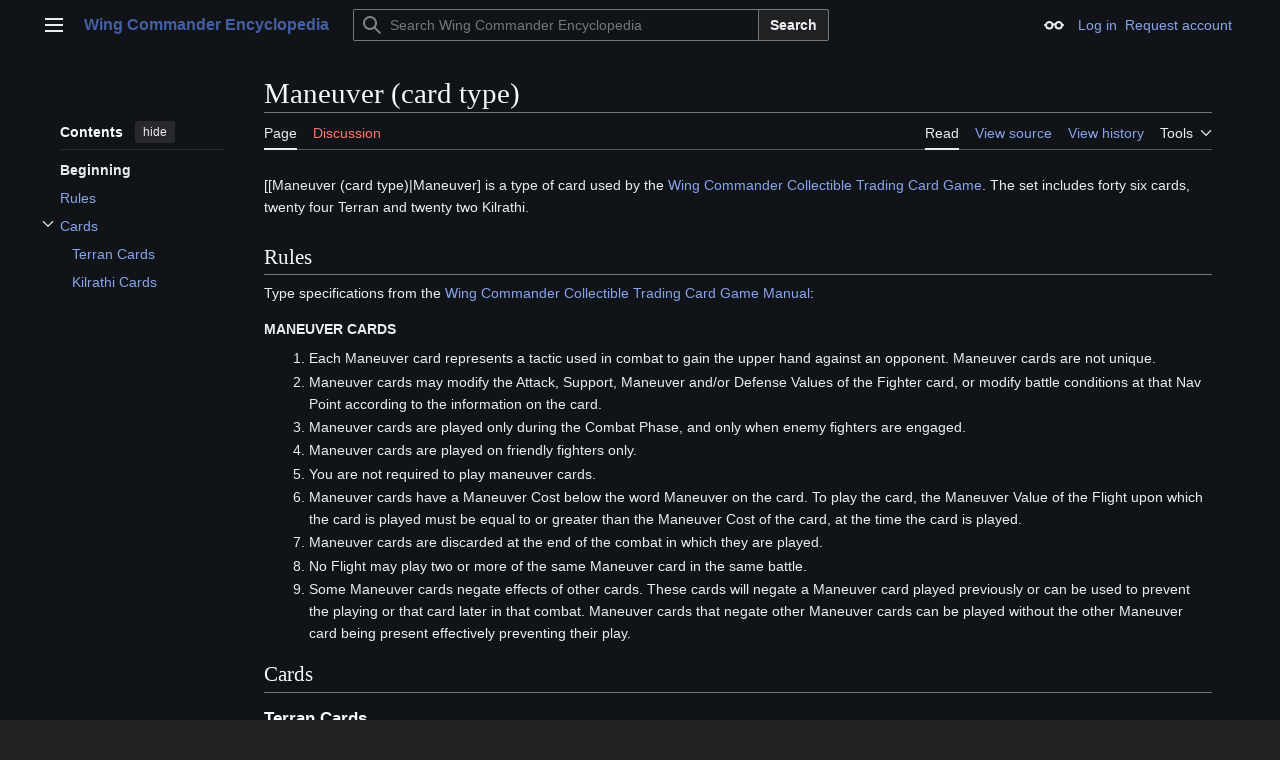

--- FILE ---
content_type: text/html; charset=UTF-8
request_url: http://www.wcnews.com/wcpedia/Maneuver_(card_type)
body_size: 13354
content:
<!DOCTYPE html>
<html class="client-nojs vector-feature-language-in-header-enabled vector-feature-language-in-main-page-header-disabled vector-feature-sticky-header-disabled vector-feature-page-tools-pinned-disabled vector-feature-toc-pinned-clientpref-1 vector-feature-main-menu-pinned-disabled vector-feature-limited-width-clientpref-1 vector-feature-limited-width-content-enabled vector-feature-custom-font-size-clientpref-0 vector-feature-appearance-pinned-clientpref-0 vector-feature-night-mode-enabled skin-theme-clientpref-night vector-toc-available" lang="en" dir="ltr">
<head>
<meta charset="UTF-8">
<title>Maneuver (card type) - Wing Commander Encyclopedia</title>
<script>(function(){var className="client-js vector-feature-language-in-header-enabled vector-feature-language-in-main-page-header-disabled vector-feature-sticky-header-disabled vector-feature-page-tools-pinned-disabled vector-feature-toc-pinned-clientpref-1 vector-feature-main-menu-pinned-disabled vector-feature-limited-width-clientpref-1 vector-feature-limited-width-content-enabled vector-feature-custom-font-size-clientpref-0 vector-feature-appearance-pinned-clientpref-0 vector-feature-night-mode-enabled skin-theme-clientpref-night vector-toc-available";var cookie=document.cookie.match(/(?:^|; )wcwikidbmwclientpreferences=([^;]+)/);if(cookie){cookie[1].split('%2C').forEach(function(pref){className=className.replace(new RegExp('(^| )'+pref.replace(/-clientpref-\w+$|[^\w-]+/g,'')+'-clientpref-\\w+( |$)'),'$1'+pref+'$2');});}document.documentElement.className=className;}());RLCONF={"wgBreakFrames":false,"wgSeparatorTransformTable":["",""],"wgDigitTransformTable":["",""],"wgDefaultDateFormat":"dmy","wgMonthNames":["","January","February","March","April","May","June","July","August","September","October","November","December"],"wgRequestId":"13c9f009f3b3ce250482b83d","wgCanonicalNamespace":"","wgCanonicalSpecialPageName":false,"wgNamespaceNumber":0,"wgPageName":"Maneuver_(card_type)","wgTitle":"Maneuver (card type)","wgCurRevisionId":43071,"wgRevisionId":43071,"wgArticleId":14446,"wgIsArticle":true,"wgIsRedirect":false,"wgAction":"view","wgUserName":null,"wgUserGroups":["*"],"wgCategories":["Wing Commander Collectible Trading Card Game Card Types"],"wgPageViewLanguage":"en","wgPageContentLanguage":"en","wgPageContentModel":"wikitext","wgRelevantPageName":"Maneuver_(card_type)","wgRelevantArticleId":14446,"wgIsProbablyEditable":false,"wgRelevantPageIsProbablyEditable":false,"wgRestrictionEdit":[],"wgRestrictionMove":[],"simpleBatchUploadMaxFilesPerBatch":{"*":1000},"sdgDownArrowImage":"/wcpedia/extensions/SemanticDrilldown/skins/down-arrow.png","sdgRightArrowImage":"/wcpedia/extensions/SemanticDrilldown/skins/right-arrow.png"};
RLSTATE={"site.styles":"ready","user.styles":"ready","user":"ready","user.options":"loading","ext.slideshow.css":"ready","mediawiki.page.gallery.styles":"ready","skins.vector.search.codex.styles":"ready","skins.vector.styles":"ready","skins.vector.icons":"ready","jquery.makeCollapsible.styles":"ready","ext.embedVideo.styles":"ready"};RLPAGEMODULES=["ext.slideshow.main","ext.smw.styles","smw.entityexaminer","site","mediawiki.page.ready","jquery.makeCollapsible","mediawiki.toc","skins.vector.js","ext.embedVideo.overlay","ext.smw.purge"];</script>
<script>(RLQ=window.RLQ||[]).push(function(){mw.loader.impl(function(){return["user.options@12s5i",function($,jQuery,require,module){mw.user.tokens.set({"patrolToken":"+\\","watchToken":"+\\","csrfToken":"+\\"});
}];});});</script>
<link rel="stylesheet" href="/wcpedia/load.php?lang=en&amp;modules=ext.embedVideo.styles%7Cext.slideshow.css%7Cjquery.makeCollapsible.styles%7Cmediawiki.page.gallery.styles%7Cskins.vector.icons%2Cstyles%7Cskins.vector.search.codex.styles&amp;only=styles&amp;skin=vector-2022">
<script async="" src="/wcpedia/load.php?lang=en&amp;modules=startup&amp;only=scripts&amp;raw=1&amp;skin=vector-2022"></script>
<style>#mw-indicator-mw-helplink {display:none;}</style>
<meta name="ResourceLoaderDynamicStyles" content="">
<link rel="stylesheet" href="/wcpedia/load.php?lang=en&amp;modules=site.styles&amp;only=styles&amp;skin=vector-2022">
<meta name="generator" content="MediaWiki 1.43.6">
<meta name="robots" content="max-image-preview:standard">
<meta name="format-detection" content="telephone=no">
<meta name="viewport" content="width=1120">
<link rel="alternate" type="application/rdf+xml" title="Maneuver (card type)" href="/wcpedia/index.php?title=Special:ExportRDF&amp;xmlmime=rdf">
<link rel="search" type="application/opensearchdescription+xml" href="/wcpedia/rest.php/v1/search" title="Wing Commander Encyclopedia (en)">
<link rel="EditURI" type="application/rsd+xml" href="https://www.wcnews.com/wcpedia/api.php?action=rsd">
<link rel="license" href="http://creativecommons.org/licenses/by-nc-nd/3.0/">
<link rel="alternate" type="application/atom+xml" title="Wing Commander Encyclopedia Atom feed" href="/wcpedia/index.php?title=Special:RecentChanges&amp;feed=atom">
</head>
<body class="skin--responsive skin-vector skin-vector-search-vue mediawiki ltr sitedir-ltr mw-hide-empty-elt ns-0 ns-subject page-Maneuver_card_type rootpage-Maneuver_card_type skin-vector-2022 action-view"><a class="mw-jump-link" href="#bodyContent">Jump to content</a>
<div class="vector-header-container">
	<header class="vector-header mw-header">
		<div class="vector-header-start">
			<nav class="vector-main-menu-landmark" aria-label="Site">
				
<div id="vector-main-menu-dropdown" class="vector-dropdown vector-main-menu-dropdown vector-button-flush-left vector-button-flush-right"  >
	<input type="checkbox" id="vector-main-menu-dropdown-checkbox" role="button" aria-haspopup="true" data-event-name="ui.dropdown-vector-main-menu-dropdown" class="vector-dropdown-checkbox "  aria-label="Main menu"  >
	<label id="vector-main-menu-dropdown-label" for="vector-main-menu-dropdown-checkbox" class="vector-dropdown-label cdx-button cdx-button--fake-button cdx-button--fake-button--enabled cdx-button--weight-quiet cdx-button--icon-only " aria-hidden="true"  ><span class="vector-icon mw-ui-icon-menu mw-ui-icon-wikimedia-menu"></span>

<span class="vector-dropdown-label-text">Main menu</span>
	</label>
	<div class="vector-dropdown-content">


				<div id="vector-main-menu-unpinned-container" class="vector-unpinned-container">
		
<div id="vector-main-menu" class="vector-main-menu vector-pinnable-element">
	<div
	class="vector-pinnable-header vector-main-menu-pinnable-header vector-pinnable-header-unpinned"
	data-feature-name="main-menu-pinned"
	data-pinnable-element-id="vector-main-menu"
	data-pinned-container-id="vector-main-menu-pinned-container"
	data-unpinned-container-id="vector-main-menu-unpinned-container"
>
	<div class="vector-pinnable-header-label">Main menu</div>
	<button class="vector-pinnable-header-toggle-button vector-pinnable-header-pin-button" data-event-name="pinnable-header.vector-main-menu.pin">move to sidebar</button>
	<button class="vector-pinnable-header-toggle-button vector-pinnable-header-unpin-button" data-event-name="pinnable-header.vector-main-menu.unpin">hide</button>
</div>

	
<div id="p-Navigation" class="vector-menu mw-portlet mw-portlet-Navigation"  >
	<div class="vector-menu-heading">
		Navigation
	</div>
	<div class="vector-menu-content">
		
		<ul class="vector-menu-content-list">
			
			<li id="n-mainpage" class="mw-list-item"><a href="/wcpedia/Main_Page" title="Visit the main page [z]" accesskey="z"><span>Main Page</span></a></li><li id="n-Series-Introduction" class="mw-list-item"><a href="/wcpedia/Category:Wing_Commander_Encyclopedia"><span>Series Introduction</span></a></li><li id="n-Games" class="mw-list-item"><a href="/wcpedia/Category:Games"><span>Games</span></a></li><li id="n-Music" class="mw-list-item"><a href="/wcpedia/Category:Music"><span>Music</span></a></li><li id="n-Books" class="mw-list-item"><a href="/wcpedia/Category:Books_(Real_World)"><span>Books</span></a></li><li id="n-Academy-TV" class="mw-list-item"><a href="/wcpedia/Wing_Commander_Academy_(TV)"><span>Academy TV</span></a></li><li id="n-WC-Movie" class="mw-list-item"><a href="/wcpedia/Category:Wing_Commander_Movie"><span>WC Movie</span></a></li><li id="n-Collectible-Card-Game" class="mw-list-item"><a href="/wcpedia/Wing_Commander_Collectible_Trading_Card_Game"><span>Collectible Card Game</span></a></li><li id="n-Downloads-(Patches,-Editors,-Manuals...)" class="mw-list-item"><a href="/wcpedia/Category:Downloads"><span>Downloads (Patches, Editors, Manuals...)</span></a></li><li id="n-Fan-Content-Area" class="mw-list-item"><a href="/wcpedia/Category:Fan_Content_Area"><span>Fan Content Area</span></a></li><li id="n-More..." class="mw-list-item"><a href="/wcpedia/Category:Wing_Commander_Encyclopedia"><span>More...</span></a></li>
		</ul>
		
	</div>
</div>

	
	
<div id="p-Terran_Knowledge_Bank" class="vector-menu mw-portlet mw-portlet-Terran_Knowledge_Bank"  >
	<div class="vector-menu-heading">
		Terran Knowledge Bank
	</div>
	<div class="vector-menu-content">
		
		<ul class="vector-menu-content-list">
			
			<li id="n-Main-Page" class="mw-list-item"><a href="/wcpedia/Category:Terran_Knowledge_Bank"><span>Main Page</span></a></li><li id="n-Ships" class="mw-list-item"><a href="/wcpedia/Category:Ships"><span>Ships</span></a></li><li id="n-Characters" class="mw-list-item"><a href="/wcpedia/Category:Characters"><span>Characters</span></a></li><li id="n-Missions" class="mw-list-item"><a href="/wcpedia/Category:Missions"><span>Missions</span></a></li><li id="n-Timeline" class="mw-list-item"><a href="/wcpedia/Category:Timeline"><span>Timeline</span></a></li><li id="n-Cartography" class="mw-list-item"><a href="/wcpedia/Category:Stellar_Cartography"><span>Cartography</span></a></li><li id="n-Bases" class="mw-list-item"><a href="/wcpedia/Category:Bases_and_Installations"><span>Bases</span></a></li><li id="n-Weapons" class="mw-list-item"><a href="/wcpedia/Category:Weapons"><span>Weapons</span></a></li><li id="n-Battles" class="mw-list-item"><a href="/wcpedia/Category:Battles"><span>Battles</span></a></li><li id="n-More..." class="mw-list-item"><a href="/wcpedia/Category:Terran_Knowledge_Bank"><span>More...</span></a></li>
		</ul>
		
	</div>
</div>

<div id="p-WCPedia_Toolbox" class="vector-menu mw-portlet mw-portlet-WCPedia_Toolbox"  >
	<div class="vector-menu-heading">
		WCPedia Toolbox
	</div>
	<div class="vector-menu-content">
		
		<ul class="vector-menu-content-list">
			
			<li id="n-Administration" class="mw-list-item"><a href="/wcpedia/Category:WCPedia_Administration"><span>Administration</span></a></li><li id="n-WCPedia-Rules" class="mw-list-item"><a href="/wcpedia/WCPedia_Rules"><span>WCPedia Rules</span></a></li><li id="n-Article-Management" class="mw-list-item"><a href="/wcpedia/Category:Article_Management_Tags"><span>Article Management</span></a></li><li id="n-recentchanges" class="mw-list-item"><a href="/wcpedia/Special:RecentChanges" title="A list of recent changes in the wiki [r]" accesskey="r"><span>Recent changes</span></a></li><li id="n-randompage" class="mw-list-item"><a href="/wcpedia/Special:Random" title="Load a random page [x]" accesskey="x"><span>Random page</span></a></li><li id="n-help" class="mw-list-item"><a href="https://www.mediawiki.org/wiki/Special:MyLanguage/Help:Contents" title="The place to find out"><span>Help</span></a></li><li id="n-Batch-Upload" class="mw-list-item"><a href="/wcpedia/Special:BatchUpload"><span>Batch Upload</span></a></li><li id="n-Templates-Main" class="mw-list-item"><a href="/wcpedia/Category:Templates"><span>Templates Main</span></a></li><li id="n-Infoboxes" class="mw-list-item"><a href="/wcpedia/Category:Infobox_templates"><span>Infoboxes</span></a></li>
		</ul>
		
	</div>
</div>

<div id="p-community" class="vector-menu mw-portlet mw-portlet-community"  >
	<div class="vector-menu-heading">
		community
	</div>
	<div class="vector-menu-content">
		
		<ul class="vector-menu-content-list">
			
			<li id="n-WC-CIC" class="mw-list-item"><a href="https://www.wcnews.com" rel="nofollow"><span>WC CIC</span></a></li><li id="n-CIC-Forums" class="mw-list-item"><a href="https://www.wcnews.com/chatzone" rel="nofollow"><span>CIC Forums</span></a></li>
		</ul>
		
	</div>
</div>

</div>

				</div>

	</div>
</div>

		</nav>
			
<a href="/wcpedia/Main_Page" class="mw-logo">
	<span class="mw-logo-container skin-invert">
		<strong class="mw-logo-wordmark">Wing Commander Encyclopedia</strong>
	</span>
</a>

		</div>
		<div class="vector-header-end">
			
<div id="p-search" role="search" class="vector-search-box-vue  vector-search-box-collapses vector-search-box-show-thumbnail vector-search-box-auto-expand-width vector-search-box">
	<a href="/wcpedia/Special:Search" class="cdx-button cdx-button--fake-button cdx-button--fake-button--enabled cdx-button--weight-quiet cdx-button--icon-only search-toggle" title="Search Wing Commander Encyclopedia [f]" accesskey="f"><span class="vector-icon mw-ui-icon-search mw-ui-icon-wikimedia-search"></span>

<span>Search</span>
	</a>
	<div class="vector-typeahead-search-container">
		<div class="cdx-typeahead-search cdx-typeahead-search--show-thumbnail cdx-typeahead-search--auto-expand-width">
			<form action="/wcpedia/index.php" id="searchform" class="cdx-search-input cdx-search-input--has-end-button">
				<div id="simpleSearch" class="cdx-search-input__input-wrapper"  data-search-loc="header-moved">
					<div class="cdx-text-input cdx-text-input--has-start-icon">
						<input
							class="cdx-text-input__input"
							 type="search" name="search" placeholder="Search Wing Commander Encyclopedia" aria-label="Search Wing Commander Encyclopedia" autocapitalize="sentences" title="Search Wing Commander Encyclopedia [f]" accesskey="f" id="searchInput"
							>
						<span class="cdx-text-input__icon cdx-text-input__start-icon"></span>
					</div>
					<input type="hidden" name="title" value="Special:Search">
				</div>
				<button class="cdx-button cdx-search-input__end-button">Search</button>
			</form>
		</div>
	</div>
</div>

			<nav class="vector-user-links vector-user-links-wide" aria-label="Personal tools">
	<div class="vector-user-links-main">
	
<div id="p-vector-user-menu-preferences" class="vector-menu mw-portlet emptyPortlet"  >
	<div class="vector-menu-content">
		
		<ul class="vector-menu-content-list">
			
			
		</ul>
		
	</div>
</div>

	
<div id="p-vector-user-menu-userpage" class="vector-menu mw-portlet emptyPortlet"  >
	<div class="vector-menu-content">
		
		<ul class="vector-menu-content-list">
			
			
		</ul>
		
	</div>
</div>

	<nav class="vector-appearance-landmark" aria-label="Appearance">
		
<div id="vector-appearance-dropdown" class="vector-dropdown "  title="Change the appearance of the page&#039;s font size, width, and color" >
	<input type="checkbox" id="vector-appearance-dropdown-checkbox" role="button" aria-haspopup="true" data-event-name="ui.dropdown-vector-appearance-dropdown" class="vector-dropdown-checkbox "  aria-label="Appearance"  >
	<label id="vector-appearance-dropdown-label" for="vector-appearance-dropdown-checkbox" class="vector-dropdown-label cdx-button cdx-button--fake-button cdx-button--fake-button--enabled cdx-button--weight-quiet cdx-button--icon-only " aria-hidden="true"  ><span class="vector-icon mw-ui-icon-appearance mw-ui-icon-wikimedia-appearance"></span>

<span class="vector-dropdown-label-text">Appearance</span>
	</label>
	<div class="vector-dropdown-content">


			<div id="vector-appearance-unpinned-container" class="vector-unpinned-container">
				<div id="vector-appearance" class="vector-appearance vector-pinnable-element">
	<div
	class="vector-pinnable-header vector-appearance-pinnable-header vector-pinnable-header-unpinned"
	data-feature-name="appearance-pinned"
	data-pinnable-element-id="vector-appearance"
	data-pinned-container-id="vector-appearance-pinned-container"
	data-unpinned-container-id="vector-appearance-unpinned-container"
>
	<div class="vector-pinnable-header-label">Appearance</div>
	<button class="vector-pinnable-header-toggle-button vector-pinnable-header-pin-button" data-event-name="pinnable-header.vector-appearance.pin">move to sidebar</button>
	<button class="vector-pinnable-header-toggle-button vector-pinnable-header-unpin-button" data-event-name="pinnable-header.vector-appearance.unpin">hide</button>
</div>


</div>

			</div>
		
	</div>
</div>

	</nav>
	
<div id="p-vector-user-menu-notifications" class="vector-menu mw-portlet emptyPortlet"  >
	<div class="vector-menu-content">
		
		<ul class="vector-menu-content-list">
			
			
		</ul>
		
	</div>
</div>

	
<div id="p-vector-user-menu-overflow" class="vector-menu mw-portlet"  >
	<div class="vector-menu-content">
		
		<ul class="vector-menu-content-list">
			<li id="pt-login-2" class="user-links-collapsible-item mw-list-item user-links-collapsible-item"><a data-mw="interface" href="/wcpedia/index.php?title=Special:UserLogin&amp;returnto=Maneuver+%28card+type%29" title="You are encouraged to log in; however, it is not mandatory [o]" accesskey="o" class=""><span>Log in</span></a>
</li>
<li id="pt-createaccount-2" class="user-links-collapsible-item mw-list-item user-links-collapsible-item"><a data-mw="interface" href="/wcpedia/Special:RequestAccount" title="You are encouraged to create an account and log in; however, it is not mandatory" class=""><span>Request account</span></a>
</li>

			
		</ul>
		
	</div>
</div>

	</div>
	
<div id="vector-user-links-dropdown" class="vector-dropdown vector-user-menu vector-button-flush-right vector-user-menu-logged-out user-links-collapsible-item"  title="More options" >
	<input type="checkbox" id="vector-user-links-dropdown-checkbox" role="button" aria-haspopup="true" data-event-name="ui.dropdown-vector-user-links-dropdown" class="vector-dropdown-checkbox "  aria-label="Personal tools"  >
	<label id="vector-user-links-dropdown-label" for="vector-user-links-dropdown-checkbox" class="vector-dropdown-label cdx-button cdx-button--fake-button cdx-button--fake-button--enabled cdx-button--weight-quiet cdx-button--icon-only " aria-hidden="true"  ><span class="vector-icon mw-ui-icon-ellipsis mw-ui-icon-wikimedia-ellipsis"></span>

<span class="vector-dropdown-label-text">Personal tools</span>
	</label>
	<div class="vector-dropdown-content">


		
<div id="p-personal" class="vector-menu mw-portlet mw-portlet-personal user-links-collapsible-item"  title="User menu" >
	<div class="vector-menu-content">
		
		<ul class="vector-menu-content-list">
			
			<li id="pt-login" class="user-links-collapsible-item mw-list-item"><a href="/wcpedia/index.php?title=Special:UserLogin&amp;returnto=Maneuver+%28card+type%29" title="You are encouraged to log in; however, it is not mandatory [o]" accesskey="o"><span class="vector-icon mw-ui-icon-logIn mw-ui-icon-wikimedia-logIn"></span> <span>Log in</span></a></li><li id="pt-createaccount" class="user-links-collapsible-item mw-list-item"><a href="/wcpedia/Special:RequestAccount" title="You are encouraged to create an account and log in; however, it is not mandatory"><span>Request account</span></a></li>
		</ul>
		
	</div>
</div>

	
	</div>
</div>

</nav>

		</div>
	</header>
</div>
<div class="mw-page-container">
	<div class="mw-page-container-inner">
		<div class="vector-sitenotice-container">
			<div id="siteNotice"></div>
		</div>
		<div class="vector-column-start">
			<div class="vector-main-menu-container">
		<div id="mw-navigation">
			<nav id="mw-panel" class="vector-main-menu-landmark" aria-label="Site">
				<div id="vector-main-menu-pinned-container" class="vector-pinned-container">
				
				</div>
		</nav>
		</div>
	</div>
	<div class="vector-sticky-pinned-container">
				<nav id="mw-panel-toc" aria-label="Contents" data-event-name="ui.sidebar-toc" class="mw-table-of-contents-container vector-toc-landmark">
					<div id="vector-toc-pinned-container" class="vector-pinned-container">
					<div id="vector-toc" class="vector-toc vector-pinnable-element">
	<div
	class="vector-pinnable-header vector-toc-pinnable-header vector-pinnable-header-pinned"
	data-feature-name="toc-pinned"
	data-pinnable-element-id="vector-toc"
	
	
>
	<h2 class="vector-pinnable-header-label">Contents</h2>
	<button class="vector-pinnable-header-toggle-button vector-pinnable-header-pin-button" data-event-name="pinnable-header.vector-toc.pin">move to sidebar</button>
	<button class="vector-pinnable-header-toggle-button vector-pinnable-header-unpin-button" data-event-name="pinnable-header.vector-toc.unpin">hide</button>
</div>


	<ul class="vector-toc-contents" id="mw-panel-toc-list">
		<li id="toc-mw-content-text"
			class="vector-toc-list-item vector-toc-level-1">
			<a href="#" class="vector-toc-link">
				<div class="vector-toc-text">Beginning</div>
			</a>
		</li>
		<li id="toc-Rules"
		class="vector-toc-list-item vector-toc-level-1 vector-toc-list-item-expanded">
		<a class="vector-toc-link" href="#Rules">
			<div class="vector-toc-text">
				<span class="vector-toc-numb">1</span>
				<span>Rules</span>
			</div>
		</a>
		
		<ul id="toc-Rules-sublist" class="vector-toc-list">
		</ul>
	</li>
	<li id="toc-Cards"
		class="vector-toc-list-item vector-toc-level-1 vector-toc-list-item-expanded">
		<a class="vector-toc-link" href="#Cards">
			<div class="vector-toc-text">
				<span class="vector-toc-numb">2</span>
				<span>Cards</span>
			</div>
		</a>
		
			<button aria-controls="toc-Cards-sublist" class="cdx-button cdx-button--weight-quiet cdx-button--icon-only vector-toc-toggle">
				<span class="vector-icon mw-ui-icon-wikimedia-expand"></span>
				<span>Toggle Cards subsection</span>
			</button>
		
		<ul id="toc-Cards-sublist" class="vector-toc-list">
			<li id="toc-Terran_Cards"
			class="vector-toc-list-item vector-toc-level-2">
			<a class="vector-toc-link" href="#Terran_Cards">
				<div class="vector-toc-text">
					<span class="vector-toc-numb">2.1</span>
					<span>Terran Cards</span>
				</div>
			</a>
			
			<ul id="toc-Terran_Cards-sublist" class="vector-toc-list">
			</ul>
		</li>
		<li id="toc-Kilrathi_Cards"
			class="vector-toc-list-item vector-toc-level-2">
			<a class="vector-toc-link" href="#Kilrathi_Cards">
				<div class="vector-toc-text">
					<span class="vector-toc-numb">2.2</span>
					<span>Kilrathi Cards</span>
				</div>
			</a>
			
			<ul id="toc-Kilrathi_Cards-sublist" class="vector-toc-list">
			</ul>
		</li>
	</ul>
	</li>
</ul>
</div>

					</div>
		</nav>
			</div>
		</div>
		<div class="mw-content-container">
			<main id="content" class="mw-body">
				<header class="mw-body-header vector-page-titlebar">
					<nav aria-label="Contents" class="vector-toc-landmark">
						
<div id="vector-page-titlebar-toc" class="vector-dropdown vector-page-titlebar-toc vector-button-flush-left"  >
	<input type="checkbox" id="vector-page-titlebar-toc-checkbox" role="button" aria-haspopup="true" data-event-name="ui.dropdown-vector-page-titlebar-toc" class="vector-dropdown-checkbox "  aria-label="Toggle the table of contents"  >
	<label id="vector-page-titlebar-toc-label" for="vector-page-titlebar-toc-checkbox" class="vector-dropdown-label cdx-button cdx-button--fake-button cdx-button--fake-button--enabled cdx-button--weight-quiet cdx-button--icon-only " aria-hidden="true"  ><span class="vector-icon mw-ui-icon-listBullet mw-ui-icon-wikimedia-listBullet"></span>

<span class="vector-dropdown-label-text">Toggle the table of contents</span>
	</label>
	<div class="vector-dropdown-content">


							<div id="vector-page-titlebar-toc-unpinned-container" class="vector-unpinned-container">
			</div>
		
	</div>
</div>

					</nav>
					<h1 id="firstHeading" class="firstHeading mw-first-heading"><span class="mw-page-title-main">Maneuver (card type)</span></h1>
				</header>
				<div class="vector-page-toolbar">
					<div class="vector-page-toolbar-container">
						<div id="left-navigation">
							<nav aria-label="Namespaces">
								
<div id="p-associated-pages" class="vector-menu vector-menu-tabs mw-portlet mw-portlet-associated-pages"  >
	<div class="vector-menu-content">
		
		<ul class="vector-menu-content-list">
			
			<li id="ca-nstab-main" class="selected vector-tab-noicon mw-list-item"><a href="/wcpedia/Maneuver_(card_type)" title="View the content page [c]" accesskey="c"><span>Page</span></a></li><li id="ca-talk" class="new vector-tab-noicon mw-list-item"><a href="/wcpedia/index.php?title=Talk:Maneuver_(card_type)&amp;action=edit&amp;redlink=1" rel="discussion" class="new" title="Discussion about the content page (page does not exist) [t]" accesskey="t"><span>Discussion</span></a></li>
		</ul>
		
	</div>
</div>

								
<div id="vector-variants-dropdown" class="vector-dropdown emptyPortlet"  >
	<input type="checkbox" id="vector-variants-dropdown-checkbox" role="button" aria-haspopup="true" data-event-name="ui.dropdown-vector-variants-dropdown" class="vector-dropdown-checkbox " aria-label="Change language variant"   >
	<label id="vector-variants-dropdown-label" for="vector-variants-dropdown-checkbox" class="vector-dropdown-label cdx-button cdx-button--fake-button cdx-button--fake-button--enabled cdx-button--weight-quiet" aria-hidden="true"  ><span class="vector-dropdown-label-text">English</span>
	</label>
	<div class="vector-dropdown-content">


					
<div id="p-variants" class="vector-menu mw-portlet mw-portlet-variants emptyPortlet"  >
	<div class="vector-menu-content">
		
		<ul class="vector-menu-content-list">
			
			
		</ul>
		
	</div>
</div>

				
	</div>
</div>

							</nav>
						</div>
						<div id="right-navigation" class="vector-collapsible">
							<nav aria-label="Views">
								
<div id="p-views" class="vector-menu vector-menu-tabs mw-portlet mw-portlet-views"  >
	<div class="vector-menu-content">
		
		<ul class="vector-menu-content-list">
			
			<li id="ca-view" class="selected vector-tab-noicon mw-list-item"><a href="/wcpedia/Maneuver_(card_type)"><span>Read</span></a></li><li id="ca-viewsource" class="vector-tab-noicon mw-list-item"><a href="/wcpedia/index.php?title=Maneuver_(card_type)&amp;action=edit" title="This page is protected.&#10;You can view its source [e]" accesskey="e"><span>View source</span></a></li><li id="ca-history" class="vector-tab-noicon mw-list-item"><a href="/wcpedia/index.php?title=Maneuver_(card_type)&amp;action=history" title="Past revisions of this page [h]" accesskey="h"><span>View history</span></a></li>
		</ul>
		
	</div>
</div>

							</nav>
				
							<nav class="vector-page-tools-landmark" aria-label="Page tools">
								
<div id="vector-page-tools-dropdown" class="vector-dropdown vector-page-tools-dropdown"  >
	<input type="checkbox" id="vector-page-tools-dropdown-checkbox" role="button" aria-haspopup="true" data-event-name="ui.dropdown-vector-page-tools-dropdown" class="vector-dropdown-checkbox "  aria-label="Tools"  >
	<label id="vector-page-tools-dropdown-label" for="vector-page-tools-dropdown-checkbox" class="vector-dropdown-label cdx-button cdx-button--fake-button cdx-button--fake-button--enabled cdx-button--weight-quiet" aria-hidden="true"  ><span class="vector-dropdown-label-text">Tools</span>
	</label>
	<div class="vector-dropdown-content">


									<div id="vector-page-tools-unpinned-container" class="vector-unpinned-container">
						
<div id="vector-page-tools" class="vector-page-tools vector-pinnable-element">
	<div
	class="vector-pinnable-header vector-page-tools-pinnable-header vector-pinnable-header-unpinned"
	data-feature-name="page-tools-pinned"
	data-pinnable-element-id="vector-page-tools"
	data-pinned-container-id="vector-page-tools-pinned-container"
	data-unpinned-container-id="vector-page-tools-unpinned-container"
>
	<div class="vector-pinnable-header-label">Tools</div>
	<button class="vector-pinnable-header-toggle-button vector-pinnable-header-pin-button" data-event-name="pinnable-header.vector-page-tools.pin">move to sidebar</button>
	<button class="vector-pinnable-header-toggle-button vector-pinnable-header-unpin-button" data-event-name="pinnable-header.vector-page-tools.unpin">hide</button>
</div>

	
<div id="p-cactions" class="vector-menu mw-portlet mw-portlet-cactions vector-has-collapsible-items"  title="More options" >
	<div class="vector-menu-heading">
		Actions
	</div>
	<div class="vector-menu-content">
		
		<ul class="vector-menu-content-list">
			
			<li id="ca-more-view" class="selected vector-more-collapsible-item mw-list-item"><a href="/wcpedia/Maneuver_(card_type)"><span>Read</span></a></li><li id="ca-more-viewsource" class="vector-more-collapsible-item mw-list-item"><a href="/wcpedia/index.php?title=Maneuver_(card_type)&amp;action=edit"><span>View source</span></a></li><li id="ca-more-history" class="vector-more-collapsible-item mw-list-item"><a href="/wcpedia/index.php?title=Maneuver_(card_type)&amp;action=history"><span>View history</span></a></li><li id="ca-purge" class="is-disabled mw-list-item"><a href="/wcpedia/index.php?title=Maneuver_(card_type)&amp;action=purge"><span>Refresh</span></a></li>
		</ul>
		
	</div>
</div>

<div id="p-tb" class="vector-menu mw-portlet mw-portlet-tb"  >
	<div class="vector-menu-heading">
		General
	</div>
	<div class="vector-menu-content">
		
		<ul class="vector-menu-content-list">
			
			<li id="t-whatlinkshere" class="mw-list-item"><a href="/wcpedia/Special:WhatLinksHere/Maneuver_(card_type)" title="A list of all wiki pages that link here [j]" accesskey="j"><span>What links here</span></a></li><li id="t-recentchangeslinked" class="mw-list-item"><a href="/wcpedia/Special:RecentChangesLinked/Maneuver_(card_type)" rel="nofollow" title="Recent changes in pages linked from this page [k]" accesskey="k"><span>Related changes</span></a></li><li id="t-specialpages" class="mw-list-item"><a href="/wcpedia/Special:SpecialPages" title="A list of all special pages [q]" accesskey="q"><span>Special pages</span></a></li><li id="t-print" class="mw-list-item"><a href="javascript:print();" rel="alternate" title="Printable version of this page [p]" accesskey="p"><span>Printable version</span></a></li><li id="t-permalink" class="mw-list-item"><a href="/wcpedia/index.php?title=Maneuver_(card_type)&amp;oldid=43071" title="Permanent link to this revision of this page"><span>Permanent link</span></a></li><li id="t-info" class="mw-list-item"><a href="/wcpedia/index.php?title=Maneuver_(card_type)&amp;action=info" title="More information about this page"><span>Page information</span></a></li><li id="t-smwbrowselink" class="mw-list-item"><a href="/wcpedia/Special:Browse/:Maneuver-5F(card-5Ftype)" rel="search"><span>Browse properties</span></a></li>
		</ul>
		
	</div>
</div>

</div>

									</div>
				
	</div>
</div>

							</nav>
						</div>
					</div>
				</div>
				<div class="vector-column-end">
					<div class="vector-sticky-pinned-container">
						<nav class="vector-page-tools-landmark" aria-label="Page tools">
							<div id="vector-page-tools-pinned-container" class="vector-pinned-container">
				
							</div>
		</nav>
						<nav class="vector-appearance-landmark" aria-label="Appearance">
							<div id="vector-appearance-pinned-container" class="vector-pinned-container">
				
							</div>
		</nav>
					</div>
				</div>
				<div id="bodyContent" class="vector-body" aria-labelledby="firstHeading" data-mw-ve-target-container>
					<div class="vector-body-before-content">
							<div class="mw-indicators">
		<div id="mw-indicator-smw-entity-examiner" class="mw-indicator"><div class="smw-entity-examiner smw-indicator-vertical-bar-loader" data-subject="Maneuver_(card_type)#0##" data-dir="ltr" data-uselang="" title="Running an examiner in the background"></div></div>
		</div>

						<div id="siteSub" class="noprint">The Terran Knowledge Bank</div>
					</div>
					<div id="contentSub"><div id="mw-content-subtitle"></div></div>
					
					
					<div id="mw-content-text" class="mw-body-content"><div class="mw-content-ltr mw-parser-output" lang="en" dir="ltr"><p>[[Maneuver (card type)|Maneuver] is a type of card used by the <a href="/wcpedia/Wing_Commander_Collectible_Trading_Card_Game" title="Wing Commander Collectible Trading Card Game">Wing Commander Collectible Trading Card Game</a>. The set includes forty six cards, twenty four Terran and twenty two Kilrathi.
</p>
<meta property="mw:PageProp/toc" />
<h2><span class="mw-headline" id="Rules">Rules</span></h2>
<p>Type specifications from the <a href="/wcpedia/Wing_Commander_Collectible_Trading_Card_Game_Manual" title="Wing Commander Collectible Trading Card Game Manual">Wing Commander Collectible Trading Card Game Manual</a>:
</p><p><b>MANEUVER CARDS</b>
</p>
<ol><li>Each Maneuver card represents a tactic used in combat to gain the upper hand against an opponent. Maneuver cards are not unique.</li>
<li>Maneuver cards may modify the Attack, Support, Maneuver and/or Defense Values of the Fighter card, or modify battle conditions at that Nav Point according to the information on the card.</li>
<li>Maneuver cards are played only during the Combat Phase, and only when enemy fighters are engaged.</li>
<li>Maneuver cards are played on friendly fighters only.</li>
<li>You are not required to play maneuver cards.</li>
<li>Maneuver cards have a Maneuver Cost below the word Maneuver on the card. To play the card, the Maneuver Value of the Flight upon which the card is played must be equal to or greater than the Maneuver Cost of the card, at the time the card is played.</li>
<li>Maneuver cards are discarded at the end of the combat in which they are played.</li>
<li>No Flight may play two or more of the same Maneuver card in the same battle.</li>
<li>Some Maneuver cards negate effects of other cards. These cards will negate a Maneuver card played previously or can be used to prevent the playing or that card later in that combat. Maneuver cards that negate other Maneuver cards can be played without the other Maneuver card being present effectively preventing their play.</li></ol>
<h2><span class="mw-headline" id="Cards">Cards</span></h2>
<h3><span class="mw-headline" id="Terran_Cards">Terran Cards</span></h3>
<ul class="gallery mw-gallery-nolines">
		<li class="gallerybox" style="width: 125px">
			<div class="thumb" style="width: 120px;"><span typeof="mw:File"><a href="/wcpedia/File:WCTCG_Maneuver_Academy_Training.png" class="mw-file-description" title="Academy Training"><img alt="Academy Training" src="/wcpedia/images/thumb/WCTCG_Maneuver_Academy_Training.png/86px-WCTCG_Maneuver_Academy_Training.png" decoding="async" width="86" height="120" class="mw-file-element" srcset="/wcpedia/images/thumb/WCTCG_Maneuver_Academy_Training.png/130px-WCTCG_Maneuver_Academy_Training.png 1.5x, /wcpedia/images/thumb/WCTCG_Maneuver_Academy_Training.png/173px-WCTCG_Maneuver_Academy_Training.png 2x" /></a></span></div>
			<div class="gallerytext"><a href="/wcpedia/Academy_Training_(card)" title="Academy Training (card)">Academy Training</a></div>
		</li>
		<li class="gallerybox" style="width: 125px">
			<div class="thumb" style="width: 120px;"><span typeof="mw:File"><a href="/wcpedia/File:WCTCG_Maneuver_Attack_My_Target.png" class="mw-file-description" title="Attack My Target"><img alt="Attack My Target" src="/wcpedia/images/thumb/WCTCG_Maneuver_Attack_My_Target.png/86px-WCTCG_Maneuver_Attack_My_Target.png" decoding="async" width="86" height="120" class="mw-file-element" srcset="/wcpedia/images/thumb/WCTCG_Maneuver_Attack_My_Target.png/130px-WCTCG_Maneuver_Attack_My_Target.png 1.5x, /wcpedia/images/thumb/WCTCG_Maneuver_Attack_My_Target.png/173px-WCTCG_Maneuver_Attack_My_Target.png 2x" /></a></span></div>
			<div class="gallerytext"><a href="/wcpedia/Attack_My_Target_(Terran_card)" title="Attack My Target (Terran card)">Attack My Target</a></div>
		</li>
		<li class="gallerybox" style="width: 125px">
			<div class="thumb" style="width: 120px;"><span typeof="mw:File"><a href="/wcpedia/File:WCTCG_Maneuver_Assault_the_Carrier!.png" class="mw-file-description" title="Assault the Carrier!"><img alt="Assault the Carrier!" src="/wcpedia/images/thumb/WCTCG_Maneuver_Assault_the_Carrier%21.png/86px-WCTCG_Maneuver_Assault_the_Carrier%21.png" decoding="async" width="86" height="120" class="mw-file-element" srcset="/wcpedia/images/thumb/WCTCG_Maneuver_Assault_the_Carrier%21.png/130px-WCTCG_Maneuver_Assault_the_Carrier%21.png 1.5x, /wcpedia/images/thumb/WCTCG_Maneuver_Assault_the_Carrier%21.png/173px-WCTCG_Maneuver_Assault_the_Carrier%21.png 2x" /></a></span></div>
			<div class="gallerytext"><a href="/wcpedia/Assault_the_Carrier!_(Terran_card)" title="Assault the Carrier! (Terran card)">Assault the Carrier!</a></div>
		</li>
		<li class="gallerybox" style="width: 125px">
			<div class="thumb" style="width: 120px;"><span typeof="mw:File"><a href="/wcpedia/File:WCTCG_Maneuver_Break_and_Attack.png" class="mw-file-description" title="Break and Attack"><img alt="Break and Attack" src="/wcpedia/images/thumb/WCTCG_Maneuver_Break_and_Attack.png/86px-WCTCG_Maneuver_Break_and_Attack.png" decoding="async" width="86" height="120" class="mw-file-element" srcset="/wcpedia/images/thumb/WCTCG_Maneuver_Break_and_Attack.png/130px-WCTCG_Maneuver_Break_and_Attack.png 1.5x, /wcpedia/images/thumb/WCTCG_Maneuver_Break_and_Attack.png/173px-WCTCG_Maneuver_Break_and_Attack.png 2x" /></a></span></div>
			<div class="gallerytext"><a href="/wcpedia/Break_and_Attack_(Terran_card)" title="Break and Attack (Terran card)">Break and Attack</a></div>
		</li>
		<li class="gallerybox" style="width: 125px">
			<div class="thumb" style="width: 120px;"><span typeof="mw:File"><a href="/wcpedia/File:WCTCG_Maneuver_Break-off.png" class="mw-file-description" title="Break-off"><img alt="Break-off" src="/wcpedia/images/thumb/WCTCG_Maneuver_Break-off.png/86px-WCTCG_Maneuver_Break-off.png" decoding="async" width="86" height="120" class="mw-file-element" srcset="/wcpedia/images/thumb/WCTCG_Maneuver_Break-off.png/130px-WCTCG_Maneuver_Break-off.png 1.5x, /wcpedia/images/thumb/WCTCG_Maneuver_Break-off.png/173px-WCTCG_Maneuver_Break-off.png 2x" /></a></span></div>
			<div class="gallerytext"><a href="/wcpedia/Break-off_(Terran_card)" title="Break-off (Terran card)">Break-off</a></div>
		</li>
		<li class="gallerybox" style="width: 125px">
			<div class="thumb" style="width: 120px;"><span typeof="mw:File"><a href="/wcpedia/File:WCTCG_Maneuver_Burn_Out.png" class="mw-file-description" title="Burn Out"><img alt="Burn Out" src="/wcpedia/images/thumb/WCTCG_Maneuver_Burn_Out.png/86px-WCTCG_Maneuver_Burn_Out.png" decoding="async" width="86" height="120" class="mw-file-element" srcset="/wcpedia/images/thumb/WCTCG_Maneuver_Burn_Out.png/130px-WCTCG_Maneuver_Burn_Out.png 1.5x, /wcpedia/images/thumb/WCTCG_Maneuver_Burn_Out.png/173px-WCTCG_Maneuver_Burn_Out.png 2x" /></a></span></div>
			<div class="gallerytext"><a href="/wcpedia/Burn_Out_(card)" title="Burn Out (card)">Burn Out</a></div>
		</li>
		<li class="gallerybox" style="width: 125px">
			<div class="thumb" style="width: 120px;"><span typeof="mw:File"><a href="/wcpedia/File:WCTCG_Maneuver_Eject!.png" class="mw-file-description" title="Eject!"><img alt="Eject!" src="/wcpedia/images/thumb/WCTCG_Maneuver_Eject%21.png/86px-WCTCG_Maneuver_Eject%21.png" decoding="async" width="86" height="120" class="mw-file-element" srcset="/wcpedia/images/thumb/WCTCG_Maneuver_Eject%21.png/130px-WCTCG_Maneuver_Eject%21.png 1.5x, /wcpedia/images/thumb/WCTCG_Maneuver_Eject%21.png/173px-WCTCG_Maneuver_Eject%21.png 2x" /></a></span></div>
			<div class="gallerytext"><a href="/wcpedia/Eject!_(Terran_card)" title="Eject! (Terran card)">Eject!</a></div>
		</li>
		<li class="gallerybox" style="width: 125px">
			<div class="thumb" style="width: 120px;"><span typeof="mw:File"><a href="/wcpedia/File:WCTCG_Maneuver_Fish-hook.png" class="mw-file-description" title="Fish-hook"><img alt="Fish-hook" src="/wcpedia/images/thumb/WCTCG_Maneuver_Fish-hook.png/86px-WCTCG_Maneuver_Fish-hook.png" decoding="async" width="86" height="120" class="mw-file-element" srcset="/wcpedia/images/thumb/WCTCG_Maneuver_Fish-hook.png/130px-WCTCG_Maneuver_Fish-hook.png 1.5x, /wcpedia/images/thumb/WCTCG_Maneuver_Fish-hook.png/173px-WCTCG_Maneuver_Fish-hook.png 2x" /></a></span></div>
			<div class="gallerytext"><a href="/wcpedia/Fish-hook_(card)" title="Fish-hook (card)">Fish-hook</a></div>
		</li>
		<li class="gallerybox" style="width: 125px">
			<div class="thumb" style="width: 120px;"><span typeof="mw:File"><a href="/wcpedia/File:WCTCG_Maneuver_Furball_Fever.png" class="mw-file-description" title="Furball Fever"><img alt="Furball Fever" src="/wcpedia/images/thumb/WCTCG_Maneuver_Furball_Fever.png/86px-WCTCG_Maneuver_Furball_Fever.png" decoding="async" width="86" height="120" class="mw-file-element" srcset="/wcpedia/images/thumb/WCTCG_Maneuver_Furball_Fever.png/130px-WCTCG_Maneuver_Furball_Fever.png 1.5x, /wcpedia/images/thumb/WCTCG_Maneuver_Furball_Fever.png/173px-WCTCG_Maneuver_Furball_Fever.png 2x" /></a></span></div>
			<div class="gallerytext"><a href="/wcpedia/Furball_Fever_(card)" title="Furball Fever (card)">Furball Fever</a></div>
		</li>
		<li class="gallerybox" style="width: 125px">
			<div class="thumb" style="width: 120px;"><span typeof="mw:File"><a href="/wcpedia/File:WCTCG_Maneuver_Hard_Brake.png" class="mw-file-description" title="Hard Brake"><img alt="Hard Brake" src="/wcpedia/images/thumb/WCTCG_Maneuver_Hard_Brake.png/86px-WCTCG_Maneuver_Hard_Brake.png" decoding="async" width="86" height="120" class="mw-file-element" srcset="/wcpedia/images/thumb/WCTCG_Maneuver_Hard_Brake.png/130px-WCTCG_Maneuver_Hard_Brake.png 1.5x, /wcpedia/images/thumb/WCTCG_Maneuver_Hard_Brake.png/173px-WCTCG_Maneuver_Hard_Brake.png 2x" /></a></span></div>
			<div class="gallerytext"><a href="/wcpedia/Hard_Brake_(Terran_card)" title="Hard Brake (Terran card)">Hard Brake</a></div>
		</li>
		<li class="gallerybox" style="width: 125px">
			<div class="thumb" style="width: 120px;"><span typeof="mw:File"><a href="/wcpedia/File:WCTCG_Maneuver_Heck_Outa_Dodge.png" class="mw-file-description" title="Heck Outa Dodge"><img alt="Heck Outa Dodge" src="/wcpedia/images/thumb/WCTCG_Maneuver_Heck_Outa_Dodge.png/86px-WCTCG_Maneuver_Heck_Outa_Dodge.png" decoding="async" width="86" height="120" class="mw-file-element" srcset="/wcpedia/images/thumb/WCTCG_Maneuver_Heck_Outa_Dodge.png/130px-WCTCG_Maneuver_Heck_Outa_Dodge.png 1.5x, /wcpedia/images/thumb/WCTCG_Maneuver_Heck_Outa_Dodge.png/173px-WCTCG_Maneuver_Heck_Outa_Dodge.png 2x" /></a></span></div>
			<div class="gallerytext"><a href="/wcpedia/Heck_Outa_Dodge_(card)" title="Heck Outa Dodge (card)">Heck Outa Dodge</a></div>
		</li>
		<li class="gallerybox" style="width: 125px">
			<div class="thumb" style="width: 120px;"><span typeof="mw:File"><a href="/wcpedia/File:WCTCG_Maneuver_Kickstop.png" class="mw-file-description" title="Kickstop"><img alt="Kickstop" src="/wcpedia/images/thumb/WCTCG_Maneuver_Kickstop.png/86px-WCTCG_Maneuver_Kickstop.png" decoding="async" width="86" height="120" class="mw-file-element" srcset="/wcpedia/images/thumb/WCTCG_Maneuver_Kickstop.png/130px-WCTCG_Maneuver_Kickstop.png 1.5x, /wcpedia/images/thumb/WCTCG_Maneuver_Kickstop.png/173px-WCTCG_Maneuver_Kickstop.png 2x" /></a></span></div>
			<div class="gallerytext"><a href="/wcpedia/Kickstop_(Terran_card)" title="Kickstop (Terran card)">Kickstop</a></div>
		</li>
		<li class="gallerybox" style="width: 125px">
			<div class="thumb" style="width: 120px;"><span typeof="mw:File"><a href="/wcpedia/File:WCTCG_Maneuver_Maniac_Solution.png" class="mw-file-description" title="Maniac Solution"><img alt="Maniac Solution" src="/wcpedia/images/thumb/WCTCG_Maneuver_Maniac_Solution.png/86px-WCTCG_Maneuver_Maniac_Solution.png" decoding="async" width="86" height="120" class="mw-file-element" srcset="/wcpedia/images/thumb/WCTCG_Maneuver_Maniac_Solution.png/130px-WCTCG_Maneuver_Maniac_Solution.png 1.5x, /wcpedia/images/thumb/WCTCG_Maneuver_Maniac_Solution.png/173px-WCTCG_Maneuver_Maniac_Solution.png 2x" /></a></span></div>
			<div class="gallerytext"><a href="/wcpedia/Maniac_Solution_(card)" title="Maniac Solution (card)">Maniac Solution</a></div>
		</li>
		<li class="gallerybox" style="width: 125px">
			<div class="thumb" style="width: 120px;"><span typeof="mw:File"><a href="/wcpedia/File:WCTCG_Maneuver_Ram!.png" class="mw-file-description" title="Ram!"><img alt="Ram!" src="/wcpedia/images/thumb/WCTCG_Maneuver_Ram%21.png/86px-WCTCG_Maneuver_Ram%21.png" decoding="async" width="86" height="120" class="mw-file-element" srcset="/wcpedia/images/thumb/WCTCG_Maneuver_Ram%21.png/130px-WCTCG_Maneuver_Ram%21.png 1.5x, /wcpedia/images/thumb/WCTCG_Maneuver_Ram%21.png/173px-WCTCG_Maneuver_Ram%21.png 2x" /></a></span></div>
			<div class="gallerytext"><a href="/wcpedia/Ram!_(Terran_card)" title="Ram! (Terran card)">Ram!</a></div>
		</li>
		<li class="gallerybox" style="width: 125px">
			<div class="thumb" style="width: 120px;"><span typeof="mw:File"><a href="/wcpedia/File:WCTCG_Maneuver_Rock_%26_Roll.png" class="mw-file-description" title="Rock &amp; Roll"><img alt="Rock &amp; Roll" src="/wcpedia/images/thumb/WCTCG_Maneuver_Rock_%26_Roll.png/86px-WCTCG_Maneuver_Rock_%26_Roll.png" decoding="async" width="86" height="120" class="mw-file-element" srcset="/wcpedia/images/thumb/WCTCG_Maneuver_Rock_%26_Roll.png/130px-WCTCG_Maneuver_Rock_%26_Roll.png 1.5x, /wcpedia/images/thumb/WCTCG_Maneuver_Rock_%26_Roll.png/173px-WCTCG_Maneuver_Rock_%26_Roll.png 2x" /></a></span></div>
			<div class="gallerytext"><a href="/wcpedia/Rock_%26_Roll_(card)" title="Rock &amp; Roll (card)">Rock &amp; Roll</a></div>
		</li>
		<li class="gallerybox" style="width: 125px">
			<div class="thumb" style="width: 120px;"><span typeof="mw:File"><a href="/wcpedia/File:WCTCG_Maneuver_Roll.png" class="mw-file-description" title="Roll"><img alt="Roll" src="/wcpedia/images/thumb/WCTCG_Maneuver_Roll.png/86px-WCTCG_Maneuver_Roll.png" decoding="async" width="86" height="120" class="mw-file-element" srcset="/wcpedia/images/thumb/WCTCG_Maneuver_Roll.png/130px-WCTCG_Maneuver_Roll.png 1.5x, /wcpedia/images/thumb/WCTCG_Maneuver_Roll.png/173px-WCTCG_Maneuver_Roll.png 2x" /></a></span></div>
			<div class="gallerytext"><a href="/wcpedia/Roll_(Terran_card)" title="Roll (Terran card)">Roll</a></div>
		</li>
		<li class="gallerybox" style="width: 125px">
			<div class="thumb" style="width: 120px;"><span typeof="mw:File"><a href="/wcpedia/File:WCTCG_Maneuver_Shake.png" class="mw-file-description" title="Shake"><img alt="Shake" src="/wcpedia/images/thumb/WCTCG_Maneuver_Shake.png/86px-WCTCG_Maneuver_Shake.png" decoding="async" width="86" height="120" class="mw-file-element" srcset="/wcpedia/images/thumb/WCTCG_Maneuver_Shake.png/130px-WCTCG_Maneuver_Shake.png 1.5x, /wcpedia/images/thumb/WCTCG_Maneuver_Shake.png/173px-WCTCG_Maneuver_Shake.png 2x" /></a></span></div>
			<div class="gallerytext"><a href="/wcpedia/Shake_(Terran_card)" title="Shake (Terran card)">Shake</a></div>
		</li>
		<li class="gallerybox" style="width: 125px">
			<div class="thumb" style="width: 120px;"><span typeof="mw:File"><a href="/wcpedia/File:WCTCG_Maneuver_Shake,_Rattle,_%26_Roll.png" class="mw-file-description" title="Shake, Rattle, &amp; Roll"><img alt="Shake, Rattle, &amp; Roll" src="/wcpedia/images/thumb/WCTCG_Maneuver_Shake%2C_Rattle%2C_%26_Roll.png/86px-WCTCG_Maneuver_Shake%2C_Rattle%2C_%26_Roll.png" decoding="async" width="86" height="120" class="mw-file-element" srcset="/wcpedia/images/thumb/WCTCG_Maneuver_Shake%2C_Rattle%2C_%26_Roll.png/130px-WCTCG_Maneuver_Shake%2C_Rattle%2C_%26_Roll.png 1.5x, /wcpedia/images/thumb/WCTCG_Maneuver_Shake%2C_Rattle%2C_%26_Roll.png/173px-WCTCG_Maneuver_Shake%2C_Rattle%2C_%26_Roll.png 2x" /></a></span></div>
			<div class="gallerytext"><a href="/wcpedia/Shake,_Rattle,_%26_Roll_(card)" title="Shake, Rattle, &amp; Roll (card)">Shake, Rattle, &amp; Roll</a></div>
		</li>
		<li class="gallerybox" style="width: 125px">
			<div class="thumb" style="width: 120px;"><span typeof="mw:File"><a href="/wcpedia/File:WCTCG_Maneuver_Shelton_Slide.png" class="mw-file-description" title="Shelton Slide"><img alt="Shelton Slide" src="/wcpedia/images/thumb/WCTCG_Maneuver_Shelton_Slide.png/86px-WCTCG_Maneuver_Shelton_Slide.png" decoding="async" width="86" height="120" class="mw-file-element" srcset="/wcpedia/images/thumb/WCTCG_Maneuver_Shelton_Slide.png/130px-WCTCG_Maneuver_Shelton_Slide.png 1.5x, /wcpedia/images/thumb/WCTCG_Maneuver_Shelton_Slide.png/173px-WCTCG_Maneuver_Shelton_Slide.png 2x" /></a></span></div>
			<div class="gallerytext"><a href="/wcpedia/Shelton_Slide_(card)" title="Shelton Slide (card)">Shelton Slide</a></div>
		</li>
		<li class="gallerybox" style="width: 125px">
			<div class="thumb" style="width: 120px;"><span typeof="mw:File"><a href="/wcpedia/File:WCTCG_Maneuver_Sit-%27n-Kick.png" class="mw-file-description" title="Sit-&#39;n-Kick"><img alt="Sit-&#39;n-Kick" src="/wcpedia/images/thumb/WCTCG_Maneuver_Sit-%27n-Kick.png/86px-WCTCG_Maneuver_Sit-%27n-Kick.png" decoding="async" width="86" height="120" class="mw-file-element" srcset="/wcpedia/images/thumb/WCTCG_Maneuver_Sit-%27n-Kick.png/130px-WCTCG_Maneuver_Sit-%27n-Kick.png 1.5x, /wcpedia/images/thumb/WCTCG_Maneuver_Sit-%27n-Kick.png/173px-WCTCG_Maneuver_Sit-%27n-Kick.png 2x" /></a></span></div>
			<div class="gallerytext"><a href="/wcpedia/Sit-%27n-Kick_(card)" title="Sit-&#39;n-Kick (card)">Sit-'n-Kick</a></div>
		</li>
		<li class="gallerybox" style="width: 125px">
			<div class="thumb" style="width: 120px;"><span typeof="mw:File"><a href="/wcpedia/File:WCTCG_Maneuver_Tail.png" class="mw-file-description" title="Tail"><img alt="Tail" src="/wcpedia/images/thumb/WCTCG_Maneuver_Tail.png/86px-WCTCG_Maneuver_Tail.png" decoding="async" width="86" height="120" class="mw-file-element" srcset="/wcpedia/images/thumb/WCTCG_Maneuver_Tail.png/130px-WCTCG_Maneuver_Tail.png 1.5x, /wcpedia/images/thumb/WCTCG_Maneuver_Tail.png/173px-WCTCG_Maneuver_Tail.png 2x" /></a></span></div>
			<div class="gallerytext"><a href="/wcpedia/Tail_(Terran_card)" title="Tail (Terran card)">Tail</a></div>
		</li>
		<li class="gallerybox" style="width: 125px">
			<div class="thumb" style="width: 120px;"><span typeof="mw:File"><a href="/wcpedia/File:WCTCG_Maneuver_Taunt.png" class="mw-file-description" title="Taunt"><img alt="Taunt" src="/wcpedia/images/thumb/WCTCG_Maneuver_Taunt.png/86px-WCTCG_Maneuver_Taunt.png" decoding="async" width="86" height="120" class="mw-file-element" srcset="/wcpedia/images/thumb/WCTCG_Maneuver_Taunt.png/130px-WCTCG_Maneuver_Taunt.png 1.5x, /wcpedia/images/thumb/WCTCG_Maneuver_Taunt.png/173px-WCTCG_Maneuver_Taunt.png 2x" /></a></span></div>
			<div class="gallerytext"><a href="/wcpedia/Taunt_(Terran_card)" title="Taunt (Terran card)">Taunt</a></div>
		</li>
		<li class="gallerybox" style="width: 125px">
			<div class="thumb" style="width: 120px;"><span typeof="mw:File"><a href="/wcpedia/File:WCTCG_Maneuver_Tight_Loop.png" class="mw-file-description" title="Tight Loop"><img alt="Tight Loop" src="/wcpedia/images/thumb/WCTCG_Maneuver_Tight_Loop.png/86px-WCTCG_Maneuver_Tight_Loop.png" decoding="async" width="86" height="120" class="mw-file-element" srcset="/wcpedia/images/thumb/WCTCG_Maneuver_Tight_Loop.png/130px-WCTCG_Maneuver_Tight_Loop.png 1.5x, /wcpedia/images/thumb/WCTCG_Maneuver_Tight_Loop.png/173px-WCTCG_Maneuver_Tight_Loop.png 2x" /></a></span></div>
			<div class="gallerytext"><a href="/wcpedia/Tight_Loop_(Terran_card)" title="Tight Loop (Terran card)">Tight Loop</a></div>
		</li>
		<li class="gallerybox" style="width: 125px">
			<div class="thumb" style="width: 120px;"><span typeof="mw:File"><a href="/wcpedia/File:WCTCG_Maneuver_Turn-n%27-Spin.png" class="mw-file-description" title="Turn-n&#39;-Spin"><img alt="Turn-n&#39;-Spin" src="/wcpedia/images/thumb/WCTCG_Maneuver_Turn-n%27-Spin.png/86px-WCTCG_Maneuver_Turn-n%27-Spin.png" decoding="async" width="86" height="120" class="mw-file-element" srcset="/wcpedia/images/thumb/WCTCG_Maneuver_Turn-n%27-Spin.png/130px-WCTCG_Maneuver_Turn-n%27-Spin.png 1.5x, /wcpedia/images/thumb/WCTCG_Maneuver_Turn-n%27-Spin.png/173px-WCTCG_Maneuver_Turn-n%27-Spin.png 2x" /></a></span></div>
			<div class="gallerytext"><a href="/wcpedia/Turn-n%27-Spin_(card)" title="Turn-n&#39;-Spin (card)">Turn-n'-Spin</a></div>
		</li>
</ul>
<h3><span class="mw-headline" id="Kilrathi_Cards">Kilrathi Cards</span></h3>
<ul class="gallery mw-gallery-nolines">
		<li class="gallerybox" style="width: 125px">
			<div class="thumb" style="width: 120px;"><span typeof="mw:File"><a href="/wcpedia/File:WCTCG_Maneuver_Assault_the_Carrier!_Kilrathi.png" class="mw-file-description" title="Assault the Carrier!"><img alt="Assault the Carrier!" src="/wcpedia/images/thumb/WCTCG_Maneuver_Assault_the_Carrier%21_Kilrathi.png/87px-WCTCG_Maneuver_Assault_the_Carrier%21_Kilrathi.png" decoding="async" width="87" height="120" class="mw-file-element" srcset="/wcpedia/images/thumb/WCTCG_Maneuver_Assault_the_Carrier%21_Kilrathi.png/130px-WCTCG_Maneuver_Assault_the_Carrier%21_Kilrathi.png 1.5x, /wcpedia/images/thumb/WCTCG_Maneuver_Assault_the_Carrier%21_Kilrathi.png/173px-WCTCG_Maneuver_Assault_the_Carrier%21_Kilrathi.png 2x" /></a></span></div>
			<div class="gallerytext"><a href="/wcpedia/Assault_the_Carrier!_(Kilrathi_card)" title="Assault the Carrier! (Kilrathi card)">Assault the Carrier!</a></div>
		</li>
		<li class="gallerybox" style="width: 125px">
			<div class="thumb" style="width: 120px;"><span typeof="mw:File"><a href="/wcpedia/File:WCTCG_Maneuver_Attack_My_Target_Kilrathi.png" class="mw-file-description" title="Attack My Target"><img alt="Attack My Target" src="/wcpedia/images/thumb/WCTCG_Maneuver_Attack_My_Target_Kilrathi.png/87px-WCTCG_Maneuver_Attack_My_Target_Kilrathi.png" decoding="async" width="87" height="120" class="mw-file-element" srcset="/wcpedia/images/thumb/WCTCG_Maneuver_Attack_My_Target_Kilrathi.png/130px-WCTCG_Maneuver_Attack_My_Target_Kilrathi.png 1.5x, /wcpedia/images/thumb/WCTCG_Maneuver_Attack_My_Target_Kilrathi.png/173px-WCTCG_Maneuver_Attack_My_Target_Kilrathi.png 2x" /></a></span></div>
			<div class="gallerytext"><a href="/wcpedia/Attack_My_Target_(Kilrathi_card)" title="Attack My Target (Kilrathi card)">Attack My Target</a></div>
		</li>
		<li class="gallerybox" style="width: 125px">
			<div class="thumb" style="width: 120px;"><span typeof="mw:File"><a href="/wcpedia/File:WCTCG_Maneuver_Break_and_Attack_Kilrathi.png" class="mw-file-description" title="Break and Attack"><img alt="Break and Attack" src="/wcpedia/images/thumb/WCTCG_Maneuver_Break_and_Attack_Kilrathi.png/87px-WCTCG_Maneuver_Break_and_Attack_Kilrathi.png" decoding="async" width="87" height="120" class="mw-file-element" srcset="/wcpedia/images/thumb/WCTCG_Maneuver_Break_and_Attack_Kilrathi.png/130px-WCTCG_Maneuver_Break_and_Attack_Kilrathi.png 1.5x, /wcpedia/images/thumb/WCTCG_Maneuver_Break_and_Attack_Kilrathi.png/173px-WCTCG_Maneuver_Break_and_Attack_Kilrathi.png 2x" /></a></span></div>
			<div class="gallerytext"><a href="/wcpedia/Break_and_Attack_(Kilrathi_card)" title="Break and Attack (Kilrathi card)">Break and Attack</a></div>
		</li>
		<li class="gallerybox" style="width: 125px">
			<div class="thumb" style="width: 120px;"><span typeof="mw:File"><a href="/wcpedia/File:WCTCG_Maneuver_Break-off_Kilrathi.png" class="mw-file-description" title="Break-off"><img alt="Break-off" src="/wcpedia/images/thumb/WCTCG_Maneuver_Break-off_Kilrathi.png/87px-WCTCG_Maneuver_Break-off_Kilrathi.png" decoding="async" width="87" height="120" class="mw-file-element" srcset="/wcpedia/images/thumb/WCTCG_Maneuver_Break-off_Kilrathi.png/130px-WCTCG_Maneuver_Break-off_Kilrathi.png 1.5x, /wcpedia/images/thumb/WCTCG_Maneuver_Break-off_Kilrathi.png/173px-WCTCG_Maneuver_Break-off_Kilrathi.png 2x" /></a></span></div>
			<div class="gallerytext"><a href="/wcpedia/Break-off_(Kilrathi_card)" title="Break-off (Kilrathi card)">Break-off</a></div>
		</li>
		<li class="gallerybox" style="width: 125px">
			<div class="thumb" style="width: 120px;"><span typeof="mw:File"><a href="/wcpedia/File:WCTCG_Maneuver_Change_the_Hunting_Ground.png" class="mw-file-description" title="Change the Hunting Ground"><img alt="Change the Hunting Ground" src="/wcpedia/images/thumb/WCTCG_Maneuver_Change_the_Hunting_Ground.png/87px-WCTCG_Maneuver_Change_the_Hunting_Ground.png" decoding="async" width="87" height="120" class="mw-file-element" srcset="/wcpedia/images/thumb/WCTCG_Maneuver_Change_the_Hunting_Ground.png/130px-WCTCG_Maneuver_Change_the_Hunting_Ground.png 1.5x, /wcpedia/images/thumb/WCTCG_Maneuver_Change_the_Hunting_Ground.png/173px-WCTCG_Maneuver_Change_the_Hunting_Ground.png 2x" /></a></span></div>
			<div class="gallerytext"><a href="/wcpedia/Change_the_Hunting_Ground_(card)" title="Change the Hunting Ground (card)">Change the Hunting Ground</a></div>
		</li>
		<li class="gallerybox" style="width: 125px">
			<div class="thumb" style="width: 120px;"><span typeof="mw:File"><a href="/wcpedia/File:WCTCG_Maneuver_Changing_Prey.png" class="mw-file-description" title="Changing Prey"><img alt="Changing Prey" src="/wcpedia/images/thumb/WCTCG_Maneuver_Changing_Prey.png/87px-WCTCG_Maneuver_Changing_Prey.png" decoding="async" width="87" height="120" class="mw-file-element" srcset="/wcpedia/images/thumb/WCTCG_Maneuver_Changing_Prey.png/130px-WCTCG_Maneuver_Changing_Prey.png 1.5x, /wcpedia/images/thumb/WCTCG_Maneuver_Changing_Prey.png/173px-WCTCG_Maneuver_Changing_Prey.png 2x" /></a></span></div>
			<div class="gallerytext"><a href="/wcpedia/Changing_Prey_(card)" title="Changing Prey (card)">Changing Prey</a></div>
		</li>
		<li class="gallerybox" style="width: 125px">
			<div class="thumb" style="width: 120px;"><span typeof="mw:File"><a href="/wcpedia/File:WCTCG_Maneuver_Dewclaw.png" class="mw-file-description" title="Dewclaw"><img alt="Dewclaw" src="/wcpedia/images/thumb/WCTCG_Maneuver_Dewclaw.png/87px-WCTCG_Maneuver_Dewclaw.png" decoding="async" width="87" height="120" class="mw-file-element" srcset="/wcpedia/images/thumb/WCTCG_Maneuver_Dewclaw.png/130px-WCTCG_Maneuver_Dewclaw.png 1.5x, /wcpedia/images/thumb/WCTCG_Maneuver_Dewclaw.png/173px-WCTCG_Maneuver_Dewclaw.png 2x" /></a></span></div>
			<div class="gallerytext"><a href="/wcpedia/Dewclaw_(card)" title="Dewclaw (card)">Dewclaw</a></div>
		</li>
		<li class="gallerybox" style="width: 125px">
			<div class="thumb" style="width: 120px;"><span typeof="mw:File"><a href="/wcpedia/File:WCTCG_Maneuver_Eject!_Kilrathi.png" class="mw-file-description" title="Eject!"><img alt="Eject!" src="/wcpedia/images/thumb/WCTCG_Maneuver_Eject%21_Kilrathi.png/87px-WCTCG_Maneuver_Eject%21_Kilrathi.png" decoding="async" width="87" height="120" class="mw-file-element" srcset="/wcpedia/images/thumb/WCTCG_Maneuver_Eject%21_Kilrathi.png/130px-WCTCG_Maneuver_Eject%21_Kilrathi.png 1.5x, /wcpedia/images/thumb/WCTCG_Maneuver_Eject%21_Kilrathi.png/173px-WCTCG_Maneuver_Eject%21_Kilrathi.png 2x" /></a></span></div>
			<div class="gallerytext"><a href="/wcpedia/Eject!_(Kilrathi_card)" title="Eject! (Kilrathi card)">Eject!</a></div>
		</li>
		<li class="gallerybox" style="width: 125px">
			<div class="thumb" style="width: 120px;"><span typeof="mw:File"><a href="/wcpedia/File:WCTCG_Maneuver_Going_Ape.png" class="mw-file-description" title="Going Ape"><img alt="Going Ape" src="/wcpedia/images/thumb/WCTCG_Maneuver_Going_Ape.png/87px-WCTCG_Maneuver_Going_Ape.png" decoding="async" width="87" height="120" class="mw-file-element" srcset="/wcpedia/images/thumb/WCTCG_Maneuver_Going_Ape.png/130px-WCTCG_Maneuver_Going_Ape.png 1.5x, /wcpedia/images/thumb/WCTCG_Maneuver_Going_Ape.png/173px-WCTCG_Maneuver_Going_Ape.png 2x" /></a></span></div>
			<div class="gallerytext"><a href="/wcpedia/Going_Ape_(card)" title="Going Ape (card)">Going Ape</a></div>
		</li>
		<li class="gallerybox" style="width: 125px">
			<div class="thumb" style="width: 120px;"><span typeof="mw:File"><a href="/wcpedia/File:WCTCG_Maneuver_Hard_Brake_Kilrathi.png" class="mw-file-description" title="Hard Brake"><img alt="Hard Brake" src="/wcpedia/images/thumb/WCTCG_Maneuver_Hard_Brake_Kilrathi.png/87px-WCTCG_Maneuver_Hard_Brake_Kilrathi.png" decoding="async" width="87" height="120" class="mw-file-element" srcset="/wcpedia/images/thumb/WCTCG_Maneuver_Hard_Brake_Kilrathi.png/130px-WCTCG_Maneuver_Hard_Brake_Kilrathi.png 1.5x, /wcpedia/images/thumb/WCTCG_Maneuver_Hard_Brake_Kilrathi.png/173px-WCTCG_Maneuver_Hard_Brake_Kilrathi.png 2x" /></a></span></div>
			<div class="gallerytext"><a href="/wcpedia/Hard_Brake_(Kilrathi_card)" title="Hard Brake (Kilrathi card)">Hard Brake</a></div>
		</li>
		<li class="gallerybox" style="width: 125px">
			<div class="thumb" style="width: 120px;"><span typeof="mw:File"><a href="/wcpedia/File:WCTCG_Maneuver_Kickstop_Kilrathi.png" class="mw-file-description" title="Kickstop"><img alt="Kickstop" src="/wcpedia/images/thumb/WCTCG_Maneuver_Kickstop_Kilrathi.png/87px-WCTCG_Maneuver_Kickstop_Kilrathi.png" decoding="async" width="87" height="120" class="mw-file-element" srcset="/wcpedia/images/thumb/WCTCG_Maneuver_Kickstop_Kilrathi.png/130px-WCTCG_Maneuver_Kickstop_Kilrathi.png 1.5x, /wcpedia/images/thumb/WCTCG_Maneuver_Kickstop_Kilrathi.png/173px-WCTCG_Maneuver_Kickstop_Kilrathi.png 2x" /></a></span></div>
			<div class="gallerytext"><a href="/wcpedia/Kickstop_(Kilrathi_card)" title="Kickstop (Kilrathi card)">Kickstop</a></div>
		</li>
		<li class="gallerybox" style="width: 125px">
			<div class="thumb" style="width: 120px;"><span typeof="mw:File"><a href="/wcpedia/File:WCTCG_Maneuver_Lie_in_Wait.png" class="mw-file-description" title="Lie in Wait"><img alt="Lie in Wait" src="/wcpedia/images/thumb/WCTCG_Maneuver_Lie_in_Wait.png/87px-WCTCG_Maneuver_Lie_in_Wait.png" decoding="async" width="87" height="120" class="mw-file-element" srcset="/wcpedia/images/thumb/WCTCG_Maneuver_Lie_in_Wait.png/130px-WCTCG_Maneuver_Lie_in_Wait.png 1.5x, /wcpedia/images/thumb/WCTCG_Maneuver_Lie_in_Wait.png/173px-WCTCG_Maneuver_Lie_in_Wait.png 2x" /></a></span></div>
			<div class="gallerytext"><a href="/wcpedia/Lie_in_Wait_(card)" title="Lie in Wait (card)">Lie in Wait</a></div>
		</li>
		<li class="gallerybox" style="width: 125px">
			<div class="thumb" style="width: 120px;"><span typeof="mw:File"><a href="/wcpedia/File:WCTCG_Maneuver_Pounce_on_the_Prey.png" class="mw-file-description" title="Pounce on the Prey"><img alt="Pounce on the Prey" src="/wcpedia/images/thumb/WCTCG_Maneuver_Pounce_on_the_Prey.png/87px-WCTCG_Maneuver_Pounce_on_the_Prey.png" decoding="async" width="87" height="120" class="mw-file-element" srcset="/wcpedia/images/thumb/WCTCG_Maneuver_Pounce_on_the_Prey.png/130px-WCTCG_Maneuver_Pounce_on_the_Prey.png 1.5x, /wcpedia/images/thumb/WCTCG_Maneuver_Pounce_on_the_Prey.png/173px-WCTCG_Maneuver_Pounce_on_the_Prey.png 2x" /></a></span></div>
			<div class="gallerytext"><a href="/wcpedia/Pounce_on_the_Prey_(card)" title="Pounce on the Prey (card)">Pounce on the Prey</a></div>
		</li>
		<li class="gallerybox" style="width: 125px">
			<div class="thumb" style="width: 120px;"><span typeof="mw:File"><a href="/wcpedia/File:WCTCG_Maneuver_Ram!_Kilrathi.png" class="mw-file-description" title="Ram!"><img alt="Ram!" src="/wcpedia/images/thumb/WCTCG_Maneuver_Ram%21_Kilrathi.png/87px-WCTCG_Maneuver_Ram%21_Kilrathi.png" decoding="async" width="87" height="120" class="mw-file-element" srcset="/wcpedia/images/thumb/WCTCG_Maneuver_Ram%21_Kilrathi.png/130px-WCTCG_Maneuver_Ram%21_Kilrathi.png 1.5x, /wcpedia/images/thumb/WCTCG_Maneuver_Ram%21_Kilrathi.png/173px-WCTCG_Maneuver_Ram%21_Kilrathi.png 2x" /></a></span></div>
			<div class="gallerytext"><a href="/wcpedia/Ram!_(Kilrathi_card)" title="Ram! (Kilrathi card)">Ram!</a></div>
		</li>
		<li class="gallerybox" style="width: 125px">
			<div class="thumb" style="width: 120px;"><span typeof="mw:File"><a href="/wcpedia/File:WCTCG_Maneuver_Roll_Kilrathi.png" class="mw-file-description" title="Roll"><img alt="Roll" src="/wcpedia/images/thumb/WCTCG_Maneuver_Roll_Kilrathi.png/87px-WCTCG_Maneuver_Roll_Kilrathi.png" decoding="async" width="87" height="120" class="mw-file-element" srcset="/wcpedia/images/thumb/WCTCG_Maneuver_Roll_Kilrathi.png/130px-WCTCG_Maneuver_Roll_Kilrathi.png 1.5x, /wcpedia/images/thumb/WCTCG_Maneuver_Roll_Kilrathi.png/173px-WCTCG_Maneuver_Roll_Kilrathi.png 2x" /></a></span></div>
			<div class="gallerytext"><a href="/wcpedia/Roll_(Kilrathi_card)" title="Roll (Kilrathi card)">Roll</a></div>
		</li>
		<li class="gallerybox" style="width: 125px">
			<div class="thumb" style="width: 120px;"><span typeof="mw:File"><a href="/wcpedia/File:WCTCG_Maneuver_Shake_Kilrathi.png" class="mw-file-description" title="Shake"><img alt="Shake" src="/wcpedia/images/thumb/WCTCG_Maneuver_Shake_Kilrathi.png/87px-WCTCG_Maneuver_Shake_Kilrathi.png" decoding="async" width="87" height="120" class="mw-file-element" srcset="/wcpedia/images/thumb/WCTCG_Maneuver_Shake_Kilrathi.png/130px-WCTCG_Maneuver_Shake_Kilrathi.png 1.5x, /wcpedia/images/thumb/WCTCG_Maneuver_Shake_Kilrathi.png/173px-WCTCG_Maneuver_Shake_Kilrathi.png 2x" /></a></span></div>
			<div class="gallerytext"><a href="/wcpedia/Shake_(Kilrathi_card)" title="Shake (Kilrathi card)">Shake</a></div>
		</li>
		<li class="gallerybox" style="width: 125px">
			<div class="thumb" style="width: 120px;"><span typeof="mw:File"><a href="/wcpedia/File:WCTCG_Maneuver_Tail_Kilrathi.png" class="mw-file-description" title="Tail"><img alt="Tail" src="/wcpedia/images/thumb/WCTCG_Maneuver_Tail_Kilrathi.png/87px-WCTCG_Maneuver_Tail_Kilrathi.png" decoding="async" width="87" height="120" class="mw-file-element" srcset="/wcpedia/images/thumb/WCTCG_Maneuver_Tail_Kilrathi.png/130px-WCTCG_Maneuver_Tail_Kilrathi.png 1.5x, /wcpedia/images/thumb/WCTCG_Maneuver_Tail_Kilrathi.png/173px-WCTCG_Maneuver_Tail_Kilrathi.png 2x" /></a></span></div>
			<div class="gallerytext"><a href="/wcpedia/Tail_(Kilrathi_card)" title="Tail (Kilrathi card)">Tail</a></div>
		</li>
		<li class="gallerybox" style="width: 125px">
			<div class="thumb" style="width: 120px;"><span typeof="mw:File"><a href="/wcpedia/File:WCTCG_Maneuver_Taunt_Kilrathi.png" class="mw-file-description" title="Taunt"><img alt="Taunt" src="/wcpedia/images/thumb/WCTCG_Maneuver_Taunt_Kilrathi.png/87px-WCTCG_Maneuver_Taunt_Kilrathi.png" decoding="async" width="87" height="120" class="mw-file-element" srcset="/wcpedia/images/thumb/WCTCG_Maneuver_Taunt_Kilrathi.png/130px-WCTCG_Maneuver_Taunt_Kilrathi.png 1.5x, /wcpedia/images/thumb/WCTCG_Maneuver_Taunt_Kilrathi.png/173px-WCTCG_Maneuver_Taunt_Kilrathi.png 2x" /></a></span></div>
			<div class="gallerytext"><a href="/wcpedia/Taunt_(Kilrathi_card)" title="Taunt (Kilrathi card)">Taunt</a></div>
		</li>
		<li class="gallerybox" style="width: 125px">
			<div class="thumb" style="width: 120px;"><span typeof="mw:File"><a href="/wcpedia/File:WCTCG_Maneuver_The_Glorious_Hunt.png" class="mw-file-description" title="The Glorious Hunt"><img alt="The Glorious Hunt" src="/wcpedia/images/thumb/WCTCG_Maneuver_The_Glorious_Hunt.png/87px-WCTCG_Maneuver_The_Glorious_Hunt.png" decoding="async" width="87" height="120" class="mw-file-element" srcset="/wcpedia/images/thumb/WCTCG_Maneuver_The_Glorious_Hunt.png/130px-WCTCG_Maneuver_The_Glorious_Hunt.png 1.5x, /wcpedia/images/thumb/WCTCG_Maneuver_The_Glorious_Hunt.png/173px-WCTCG_Maneuver_The_Glorious_Hunt.png 2x" /></a></span></div>
			<div class="gallerytext"><a href="/wcpedia/The_Glorious_Hunt_(card)" title="The Glorious Hunt (card)">The Glorious Hunt</a></div>
		</li>
		<li class="gallerybox" style="width: 125px">
			<div class="thumb" style="width: 120px;"><span typeof="mw:File"><a href="/wcpedia/File:WCTCG_Maneuver_The_Savage_Feast.png" class="mw-file-description" title="The Savage Feast"><img alt="The Savage Feast" src="/wcpedia/images/thumb/WCTCG_Maneuver_The_Savage_Feast.png/87px-WCTCG_Maneuver_The_Savage_Feast.png" decoding="async" width="87" height="120" class="mw-file-element" srcset="/wcpedia/images/thumb/WCTCG_Maneuver_The_Savage_Feast.png/130px-WCTCG_Maneuver_The_Savage_Feast.png 1.5x, /wcpedia/images/thumb/WCTCG_Maneuver_The_Savage_Feast.png/173px-WCTCG_Maneuver_The_Savage_Feast.png 2x" /></a></span></div>
			<div class="gallerytext"><a href="/wcpedia/The_Savage_Feast_(card)" title="The Savage Feast (card)">The Savage Feast</a></div>
		</li>
		<li class="gallerybox" style="width: 125px">
			<div class="thumb" style="width: 120px;"><span typeof="mw:File"><a href="/wcpedia/File:WCTCG_Maneuver_Tight_Loop_Kilrathi.png" class="mw-file-description" title="Tight Loop"><img alt="Tight Loop" src="/wcpedia/images/thumb/WCTCG_Maneuver_Tight_Loop_Kilrathi.png/87px-WCTCG_Maneuver_Tight_Loop_Kilrathi.png" decoding="async" width="87" height="120" class="mw-file-element" srcset="/wcpedia/images/thumb/WCTCG_Maneuver_Tight_Loop_Kilrathi.png/130px-WCTCG_Maneuver_Tight_Loop_Kilrathi.png 1.5x, /wcpedia/images/thumb/WCTCG_Maneuver_Tight_Loop_Kilrathi.png/173px-WCTCG_Maneuver_Tight_Loop_Kilrathi.png 2x" /></a></span></div>
			<div class="gallerytext"><a href="/wcpedia/Tight_Loop_(Kilrathi_card)" title="Tight Loop (Kilrathi card)">Tight Loop</a></div>
		</li>
		<li class="gallerybox" style="width: 125px">
			<div class="thumb" style="width: 120px;"><span typeof="mw:File"><a href="/wcpedia/File:WCTCG_Maneuver_Warrior_Code.png" class="mw-file-description" title="Warrior Code"><img alt="Warrior Code" src="/wcpedia/images/thumb/WCTCG_Maneuver_Warrior_Code.png/87px-WCTCG_Maneuver_Warrior_Code.png" decoding="async" width="87" height="120" class="mw-file-element" srcset="/wcpedia/images/thumb/WCTCG_Maneuver_Warrior_Code.png/130px-WCTCG_Maneuver_Warrior_Code.png 1.5x, /wcpedia/images/thumb/WCTCG_Maneuver_Warrior_Code.png/173px-WCTCG_Maneuver_Warrior_Code.png 2x" /></a></span></div>
			<div class="gallerytext"><a href="/wcpedia/Warrior_Code_(card)" title="Warrior Code (card)">Warrior Code</a></div>
		</li>
</ul>
 <div role="navigation" class="navbox" aria-labelledby="Wing&#95;Commander&#95;Collectible&#95;Trading&#95;Card&#95;Game&#95;Card&#95;Types" style="padding:3px"><table class="nowraplinks mw-collapsible autocollapse navbox-inner" style="border-spacing:0;background:transparent;color:inherit"><tbody><tr><th scope="col" class="navbox-title" colspan="2"><div class="plainlinks hlist navbar mini"><ul><li class="nv-view"><a href="/wcpedia/Template:Navbox_Card" title="Template:Navbox Card"><abbr title="View this template" style=";;background:none transparent;border:none;-moz-box-shadow:none;-webkit-box-shadow:none;box-shadow:none; padding:0;">v</abbr></a></li><li class="nv-talk"><a href="/wcpedia/index.php?title=Template_talk:Navbox_Card&amp;action=edit&amp;redlink=1" class="new" title="Template talk:Navbox Card (page does not exist)"><abbr title="Discuss this template" style=";;background:none transparent;border:none;-moz-box-shadow:none;-webkit-box-shadow:none;box-shadow:none; padding:0;">t</abbr></a></li><li class="nv-edit"><a rel="nofollow" class="external text" href="https://www.wcnews.com/wcpedia/index.php?title=Template:Navbox_Card&amp;action=edit"><abbr title="Edit this template" style=";;background:none transparent;border:none;-moz-box-shadow:none;-webkit-box-shadow:none;box-shadow:none; padding:0;">e</abbr></a></li></ul></div><div id="Wing&#95;Commander&#95;Collectible&#95;Trading&#95;Card&#95;Game&#95;Card&#95;Types" style="font-size:114%;margin:0 4em"><a href="/wcpedia/Wing_Commander_Collectible_Trading_Card_Game" title="Wing Commander Collectible Trading Card Game">Wing Commander Collectible Trading Card Game</a> Card Types</div></th></tr><tr><td colspan="2" class="navbox-list navbox-odd hlist" style="width:100%;padding:0px"><div style="padding:0em 0.25em">
<ul><li><a href="/wcpedia/Battle_Damage_(card_type)" title="Battle Damage (card type)">Battle Damage</a></li>
<li><a href="/wcpedia/Carrier_(card_type)" title="Carrier (card type)">Carrier</a></li>
<li><a href="/wcpedia/Crew_(card_type)" title="Crew (card type)">Crew</a></li>
<li><a href="/wcpedia/Luck_(card_type)" title="Luck (card type)">Luck</a></li>
<li><a class="mw-selflink selflink">Maneuver</a></li>
<li><a href="/wcpedia/Modifier_(card_type)" title="Modifier (card type)">Modifier</a></li>
<li><a href="/wcpedia/Nav_Point_(card_type)" title="Nav Point (card type)">Nav Point</a></li>
<li><a href="/wcpedia/Pilot_(card_type)" title="Pilot (card type)">Pilot</a></li>
<li><a href="/wcpedia/Pilot_Award_(card_type)" title="Pilot Award (card type)">Pilot Award</a></li>
<li><a href="/wcpedia/Secret_Orders_(card_type)" title="Secret Orders (card type)">Secret Orders</a></li>
<li><a href="/wcpedia/Weapon_System_(card_type)" title="Weapon System (card type)">Weapon System</a></li></ul>
</div></td></tr><tr><td colspan="2" class="navbox-list navbox-even hlist" style="width:100%;padding:0px"><div style="padding:0em 0.25em"><b><a href="/wcpedia/Fighter_(card_type)" title="Fighter (card type)">Fighter</a> Types</b></div></td></tr><tr><th scope="row" class="navbox-group" style="width:1%">Terran</th><td class="navbox-list navbox-odd hlist" style="text-align:left;border-left-width:2px;border-left-style:solid;width:100%;padding:0px"><div style="padding:0em 0.25em">
<ul><li><a href="/wcpedia/Arrow_(card_type)" title="Arrow (card type)">Arrow</a></li>
<li><a href="/wcpedia/Arrow_Elite_(card_type)" title="Arrow Elite (card type)">Arrow Elite</a></li>
<li><a href="/wcpedia/Hellcat_V_(card_type)" title="Hellcat V (card type)">Hellcat V</a></li>
<li><a href="/wcpedia/Hellcat_V_Elite_(card_type)" title="Hellcat V Elite (card type)">Hellcat V Elite</a></li>
<li><a href="/wcpedia/Longbow_(card_type)" title="Longbow (card type)">Longbow</a></li>
<li><a href="/wcpedia/Longbow_Elite_(card_type)" title="Longbow Elite (card type)">Longbow Elite</a></li>
<li><a href="/wcpedia/Thunderbolt_VII_(card_type)" title="Thunderbolt VII (card type)">Thunderbolt VII</a></li>
<li><a href="/wcpedia/Thunderbolt_VII_Elite_(card_type)" title="Thunderbolt VII Elite (card type)">Thunderbolt VII Elite</a></li>
<li><a href="/wcpedia/Excalibur_(card_type)" title="Excalibur (card type)">Excalibur</a></li></ul>
</div></td></tr><tr><th scope="row" class="navbox-group" style="width:1%">Kilrathi</th><td class="navbox-list navbox-even hlist" style="text-align:left;border-left-width:2px;border-left-style:solid;width:100%;padding:0px"><div style="padding:0em 0.25em">
<ul><li><a href="/wcpedia/Blood_Most_Noble_Squadron_(card)" title="Blood Most Noble Squadron (card)">Bloodfang</a></li>
<li><a href="/wcpedia/Darket_(card_type)" title="Darket (card type)">Darket</a></li>
<li><a href="/wcpedia/Favored_by_Sivar_Squadron_(card)" title="Favored by Sivar Squadron (card)">Drakhai Darket</a></li>
<li><a href="/wcpedia/Dralthi_IV_(card_type)" title="Dralthi IV (card type)">Dralthi IV</a></li>
<li><a href="/wcpedia/Drakhai_Dralthi_IV_(card_type)" title="Drakhai Dralthi IV (card type)">Drakhai Dralthi IV</a></li>
<li><a href="/wcpedia/Paktahn_(card_type)" title="Paktahn (card type)">Paktahn</a></li>
<li><a href="/wcpedia/Drakhai_Paktahn_(card_type)" title="Drakhai Paktahn (card type)">Drakhai Paktahn</a></li>
<li><a href="/wcpedia/Unrepentant_Rage_Squadron_(card)" title="Unrepentant Rage Squadron (card)">Sorthak</a></li>
<li><a href="/wcpedia/Strakha_(card_type)" title="Strakha (card type)">Strakha</a></li>
<li><a href="/wcpedia/Vaktoth_(card_type)" title="Vaktoth (card type)">Vaktoth</a></li>
<li><a href="/wcpedia/Drakhai_Vaktoth_(card_type)" title="Drakhai Vaktoth (card type)">Drakhai Vaktoth</a></li></ul>
</div></td></tr></tbody></table></div>
<!-- 
NewPP limit report
Cached time: 20260201020138
Cache expiry: 86400
Reduced expiry: false
Complications: [show‐toc]
[SMW] In‐text annotation parser time: 0 seconds
CPU time usage: 0.127 seconds
Real time usage: 0.179 seconds
Preprocessor visited node count: 113/1000000
Post‐expand include size: 10122/2097152 bytes
Template argument size: 0/2097152 bytes
Highest expansion depth: 4/100
Expensive parser function count: 0/100
Unstrip recursion depth: 0/20
Unstrip post‐expand size: 33829/5000000 bytes
Lua time usage: 0.030/7 seconds
Lua virtual size: 9510912/52428800 bytes
Lua estimated memory usage: 0 bytes
-->
<!--
Transclusion expansion time report (%,ms,calls,template)
100.00%   60.605      1 Template:Navbox_Card
100.00%   60.605      1 -total
 95.37%   57.800      1 Template:Navbox
-->

<!-- Saved in parser cache with key wcwikidb:pcache:idhash:14446-0!canonical and timestamp 20260201020138 and revision id 43071. Rendering was triggered because: page-view
 -->
</div>
<div class="printfooter" data-nosnippet="">Retrieved from "<a dir="ltr" href="https://www.wcnews.com/wcpedia/index.php?title=Maneuver_(card_type)&amp;oldid=43071">https://www.wcnews.com/wcpedia/index.php?title=Maneuver_(card_type)&amp;oldid=43071</a>"</div></div>
					<div id="catlinks" class="catlinks" data-mw="interface"><div id="mw-normal-catlinks" class="mw-normal-catlinks"><a href="/wcpedia/Special:Categories" title="Special:Categories">Category</a>: <ul><li><a href="/wcpedia/index.php?title=Category:Wing_Commander_Collectible_Trading_Card_Game_Card_Types&amp;action=edit&amp;redlink=1" class="new" title="Category:Wing Commander Collectible Trading Card Game Card Types (page does not exist)">Wing Commander Collectible Trading Card Game Card Types</a></li></ul></div></div>
				</div>
			</main>
			
		</div>
		<div class="mw-footer-container">
			
<footer id="footer" class="mw-footer" >
	<ul id="footer-info">
	<li id="footer-info-lastmod"> This page was last edited on 26 July 2020, at 03:01.</li>
	<li id="footer-info-copyright">Content is available under <a class="external" rel="nofollow" href="http://creativecommons.org/licenses/by-nc-nd/3.0/">Attribution-Noncommercial-No Derivative Works 3.0 </a> unless otherwise noted.</li>
</ul>

	<ul id="footer-places">
	<li id="footer-places-privacy"><a href="/wcpedia/Wing_Commander_Encyclopedia:Privacy_policy">Privacy policy</a></li>
	<li id="footer-places-about"><a href="/wcpedia/Wing_Commander_Encyclopedia:About">About Wing Commander Encyclopedia</a></li>
	<li id="footer-places-disclaimers"><a href="/wcpedia/Wing_Commander_Encyclopedia:General_disclaimer">Disclaimers</a></li>
</ul>

	<ul id="footer-icons" class="noprint">
	<li id="footer-copyrightico"><a href="http://creativecommons.org/licenses/by-nc-nd/3.0/" class="cdx-button cdx-button--fake-button cdx-button--size-large cdx-button--fake-button--enabled"><img src="https://licensebuttons.net/l/by-nc-nd/3.0/88x31.png" alt="Attribution-Noncommercial-No Derivative Works 3.0 " width="88" height="31" loading="lazy"></a></li>
	<li id="footer-poweredbyico"><a href="https://www.mediawiki.org/" class="cdx-button cdx-button--fake-button cdx-button--size-large cdx-button--fake-button--enabled"><img src="/wcpedia/resources/assets/poweredby_mediawiki.svg" alt="Powered by MediaWiki" width="88" height="31" loading="lazy"></a></li>
	<li id="footer-poweredbysmwico"><a href="https://www.semantic-mediawiki.org/wiki/Semantic_MediaWiki" class="cdx-button cdx-button--fake-button cdx-button--size-large cdx-button--fake-button--enabled"><img src="/wcpedia/extensions/SemanticMediaWiki/res/smw/assets/logo_footer.svg" alt="Powered by Semantic MediaWiki" class="smw-footer" width="88" height="31" loading="lazy"></a></li>
</ul>

</footer>

		</div>
	</div> 
</div> 
<div class="vector-settings" id="p-dock-bottom">
	<ul></ul>
</div><script>(RLQ=window.RLQ||[]).push(function(){mw.config.set({"wgBackendResponseTime":369,"wgPageParseReport":{"smw":{"limitreport-intext-parsertime":0},"limitreport":{"cputime":"0.127","walltime":"0.179","ppvisitednodes":{"value":113,"limit":1000000},"postexpandincludesize":{"value":10122,"limit":2097152},"templateargumentsize":{"value":0,"limit":2097152},"expansiondepth":{"value":4,"limit":100},"expensivefunctioncount":{"value":0,"limit":100},"unstrip-depth":{"value":0,"limit":20},"unstrip-size":{"value":33829,"limit":5000000},"timingprofile":["100.00%   60.605      1 Template:Navbox_Card","100.00%   60.605      1 -total"," 95.37%   57.800      1 Template:Navbox"]},"scribunto":{"limitreport-timeusage":{"value":"0.030","limit":"7"},"limitreport-virtmemusage":{"value":9510912,"limit":52428800},"limitreport-estmemusage":0},"cachereport":{"timestamp":"20260201020138","ttl":86400,"transientcontent":false}}});});</script>
<script>
  (function(i,s,o,g,r,a,m){i['GoogleAnalyticsObject']=r;i[r]=i[r]||function(){
  (i[r].q=i[r].q||[]).push(arguments)},i[r].l=1*new Date();a=s.createElement(o),
  m=s.getElementsByTagName(o)[0];a.async=1;a.src=g;m.parentNode.insertBefore(a,m)
  })(window,document,'script','//www.google-analytics.com/analytics.js','ga');

  ga('create', 'G-5R23TN33Q3', 'auto');
  ga('set', 'anonymizeIp', true);
  ga('send', 'pageview');

</script>

</body>
</html>